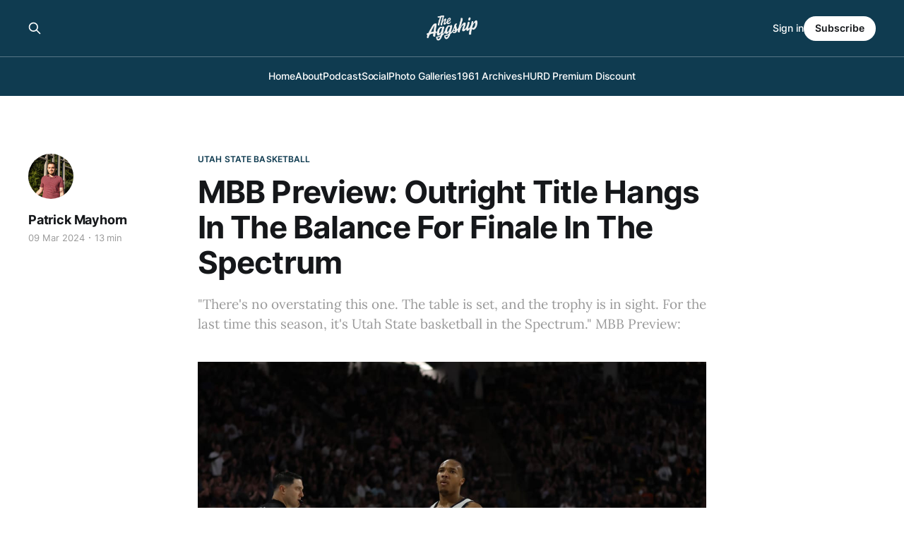

--- FILE ---
content_type: text/html; charset=utf-8
request_url: https://www.theaggship.com/mbb-preview-utah-state-vs-new-mexico-2024/
body_size: 4751
content:
<!DOCTYPE html>
<html lang="en">

<head>
    <meta charset="utf-8">
    <meta name="viewport" content="width=device-width, initial-scale=1">
    <title>MBB Preview: Outright Title Hangs In The Balance For Finale In The Spectrum</title>
    <link rel="stylesheet" href="https://www.theaggship.com/assets/built/screen.css?v=a5120a6452">

    <meta name="description" content="&quot;There&#x27;s no overstating this one. The table is set, and the trophy is in sight. For the last time this season, it&#x27;s Utah State basketball in the Spectrum.&quot; MBB Preview:">
    <link rel="icon" href="https://www.theaggship.com/content/images/size/w256h256/2025/10/Aggship---Icon.png" type="image/png">
    <link rel="canonical" href="https://www.theaggship.com/mbb-preview-utah-state-vs-new-mexico-2024/">
    <meta name="referrer" content="no-referrer-when-downgrade">
    
    <meta property="og:site_name" content="The Aggship">
    <meta property="og:type" content="article">
    <meta property="og:title" content="MBB Preview: Outright Title Hangs In The Balance For Finale In The Spectrum">
    <meta property="og:description" content="&quot;There&#x27;s no overstating this one. The table is set, and the trophy is in sight. For the last time this season, it&#x27;s Utah State basketball in the Spectrum.&quot; MBB Preview:">
    <meta property="og:url" content="https://www.theaggship.com/mbb-preview-utah-state-vs-new-mexico-2024/">
    <meta property="og:image" content="https://www.theaggship.com/content/images/size/w1200/2024/03/0X8A2620.jpg">
    <meta property="article:published_time" content="2024-03-09T22:11:38.000Z">
    <meta property="article:modified_time" content="2024-03-09T22:11:38.000Z">
    <meta property="article:tag" content="Utah State Basketball">
    
    <meta name="twitter:card" content="summary_large_image">
    <meta name="twitter:title" content="MBB Preview: Outright Title Hangs In The Balance For Finale In The Spectrum">
    <meta name="twitter:description" content="&quot;There&#x27;s no overstating this one. The table is set, and the trophy is in sight. For the last time this season, it&#x27;s Utah State basketball in the Spectrum.&quot; MBB Preview:">
    <meta name="twitter:url" content="https://www.theaggship.com/mbb-preview-utah-state-vs-new-mexico-2024/">
    <meta name="twitter:image" content="https://www.theaggship.com/content/images/size/w1200/2024/03/0X8A2620.jpg">
    <meta name="twitter:label1" content="Written by">
    <meta name="twitter:data1" content="Patrick Mayhorn">
    <meta name="twitter:label2" content="Filed under">
    <meta name="twitter:data2" content="Utah State Basketball">
    <meta name="twitter:site" content="@theaggship">
    <meta property="og:image:width" content="1200">
    <meta property="og:image:height" content="831">
    
    <script type="application/ld+json">
{
    "@context": "https://schema.org",
    "@type": "Article",
    "publisher": {
        "@type": "Organization",
        "name": "The Aggship",
        "url": "https://www.theaggship.com/",
        "logo": {
            "@type": "ImageObject",
            "url": "https://www.theaggship.com/content/images/2025/10/Aggship---Logo-03-2.png"
        }
    },
    "author": {
        "@type": "Person",
        "name": "Patrick Mayhorn",
        "image": {
            "@type": "ImageObject",
            "url": "https://www.theaggship.com/content/images/size/w1200/2023/06/DSC_2013-2.JPEG",
            "width": 1200,
            "height": 1200
        },
        "url": "https://www.theaggship.com/author/patrick/",
        "sameAs": []
    },
    "headline": "MBB Preview: Outright Title Hangs In The Balance For Finale In The Spectrum",
    "url": "https://www.theaggship.com/mbb-preview-utah-state-vs-new-mexico-2024/",
    "datePublished": "2024-03-09T22:11:38.000Z",
    "dateModified": "2024-03-09T22:11:38.000Z",
    "image": {
        "@type": "ImageObject",
        "url": "https://www.theaggship.com/content/images/size/w1200/2024/03/0X8A2620.jpg",
        "width": 1200,
        "height": 831
    },
    "keywords": "Utah State Basketball",
    "description": "&quot;There&#x27;s no overstating this one. The table is set, and the trophy is in sight. For the last time this season, it&#x27;s Utah State basketball in the Spectrum.&quot; MBB Preview: ",
    "mainEntityOfPage": "https://www.theaggship.com/mbb-preview-utah-state-vs-new-mexico-2024/"
}
    </script>

    <meta name="generator" content="Ghost 6.12">
    <link rel="alternate" type="application/rss+xml" title="The Aggship" href="https://www.theaggship.com/rss/">
    <script defer src="https://cdn.jsdelivr.net/ghost/portal@~2.56/umd/portal.min.js" data-i18n="true" data-ghost="https://www.theaggship.com/" data-key="446151c249ef49a231c85b2af1" data-api="https://theaggship.ghost.io/ghost/api/content/" data-locale="en" crossorigin="anonymous"></script><style id="gh-members-styles">.gh-post-upgrade-cta-content,
.gh-post-upgrade-cta {
    display: flex;
    flex-direction: column;
    align-items: center;
    font-family: -apple-system, BlinkMacSystemFont, 'Segoe UI', Roboto, Oxygen, Ubuntu, Cantarell, 'Open Sans', 'Helvetica Neue', sans-serif;
    text-align: center;
    width: 100%;
    color: #ffffff;
    font-size: 16px;
}

.gh-post-upgrade-cta-content {
    border-radius: 8px;
    padding: 40px 4vw;
}

.gh-post-upgrade-cta h2 {
    color: #ffffff;
    font-size: 28px;
    letter-spacing: -0.2px;
    margin: 0;
    padding: 0;
}

.gh-post-upgrade-cta p {
    margin: 20px 0 0;
    padding: 0;
}

.gh-post-upgrade-cta small {
    font-size: 16px;
    letter-spacing: -0.2px;
}

.gh-post-upgrade-cta a {
    color: #ffffff;
    cursor: pointer;
    font-weight: 500;
    box-shadow: none;
    text-decoration: underline;
}

.gh-post-upgrade-cta a:hover {
    color: #ffffff;
    opacity: 0.8;
    box-shadow: none;
    text-decoration: underline;
}

.gh-post-upgrade-cta a.gh-btn {
    display: block;
    background: #ffffff;
    text-decoration: none;
    margin: 28px 0 0;
    padding: 8px 18px;
    border-radius: 4px;
    font-size: 16px;
    font-weight: 600;
}

.gh-post-upgrade-cta a.gh-btn:hover {
    opacity: 0.92;
}</style><script async src="https://js.stripe.com/v3/"></script>
    <script defer src="https://cdn.jsdelivr.net/ghost/sodo-search@~1.8/umd/sodo-search.min.js" data-key="446151c249ef49a231c85b2af1" data-styles="https://cdn.jsdelivr.net/ghost/sodo-search@~1.8/umd/main.css" data-sodo-search="https://theaggship.ghost.io/" data-locale="en" crossorigin="anonymous"></script>
    
    <link href="https://www.theaggship.com/webmentions/receive/" rel="webmention">
    <script defer src="/public/cards.min.js?v=a5120a6452"></script>
    <link rel="stylesheet" type="text/css" href="/public/cards.min.css?v=a5120a6452">
    <script defer src="/public/member-attribution.min.js?v=a5120a6452"></script>
    <script defer src="/public/ghost-stats.min.js?v=a5120a6452" data-stringify-payload="false" data-datasource="analytics_events" data-storage="localStorage" data-host="https://www.theaggship.com/.ghost/analytics/api/v1/page_hit"  tb_site_uuid="7846d05d-723d-49a6-9626-63a053b874f4" tb_post_uuid="6ec863f2-a4fd-4819-8a99-cd80354832ee" tb_post_type="post" tb_member_uuid="undefined" tb_member_status="undefined"></script><style>:root {--ghost-accent-color: #0f3b50;}</style>
    <!-- Global site tag (gtag.js) - Google Analytics -->
<script async src="https://www.googletagmanager.com/gtag/js?id=G-SXDCXNM7Y0"></script>
<script>
  window.dataLayer = window.dataLayer || [];
  function gtag(){dataLayer.push(arguments);}
  gtag('js', new Date());

  gtag('config', 'G-SXDCXNM7Y0');
</script>
</head>

<body class="post-template tag-utah-state-basketball is-head-stacked has-serif-body is-head-brand">
<div class="gh-site">

    <header id="gh-head" class="gh-head gh-outer">
        <div class="gh-head-inner gh-inner">
            <div class="gh-head-brand">
                <div class="gh-head-brand-wrapper">
                    
                    <a class="gh-head-logo" href="https://www.theaggship.com">
                            <img src="https://www.theaggship.com/content/images/2025/10/Aggship---Logo-03-2.png" alt="The Aggship">
                    </a>
                    
                </div>
                <button class="gh-search gh-icon-btn" aria-label="Search this site" data-ghost-search><svg xmlns="http://www.w3.org/2000/svg" fill="none" viewBox="0 0 24 24" stroke="currentColor" stroke-width="2" width="20" height="20"><path stroke-linecap="round" stroke-linejoin="round" d="M21 21l-6-6m2-5a7 7 0 11-14 0 7 7 0 0114 0z"></path></svg></button>
                <button class="gh-burger" aria-label="Toggle menu"></button>
            </div>

            <nav class="gh-head-menu">
                <ul class="nav">
    <li class="nav-home"><a href="https://www.theaggship.com/">Home</a></li>
    <li class="nav-about"><a href="https://www.theaggship.com/about/">About</a></li>
    <li class="nav-podcast"><a href="https://the-aggship-podcast.captivate.fm">Podcast</a></li>
    <li class="nav-social"><a href="https://www.theaggship.com/social-feeds/">Social</a></li>
    <li class="nav-photo-galleries"><a href="https://www.theaggship.com/photo-galleries-2025/">Photo Galleries</a></li>
    <li class="nav-1961-archives"><a href="https://www.theaggship.com/utah-state-football-1961-archives/">1961 Archives</a></li>
    <li class="nav-hurd-premium-discount"><a href="https://www.theaggship.com/usu-hurd-premium-aggship-discount-2025/">HURD Premium Discount</a></li>
</ul>

            </nav>

            <div class="gh-head-actions">
                    <button class="gh-search gh-icon-btn" aria-label="Search this site" data-ghost-search><svg xmlns="http://www.w3.org/2000/svg" fill="none" viewBox="0 0 24 24" stroke="currentColor" stroke-width="2" width="20" height="20"><path stroke-linecap="round" stroke-linejoin="round" d="M21 21l-6-6m2-5a7 7 0 11-14 0 7 7 0 0114 0z"></path></svg></button>
                    <div class="gh-head-members">
                                <a class="gh-head-link" href="#/portal/signin" data-portal="signin">Sign in</a>
                                <a class="gh-head-btn gh-btn gh-primary-btn" href="#/portal/signup" data-portal="signup">Subscribe</a>
                    </div>
            </div>
        </div>
    </header>

    
<main class="gh-main">
        <article class="gh-article post tag-utah-state-basketball featured">

            <header class="gh-article-header gh-canvas">
                    <a class="gh-article-tag" href="https://www.theaggship.com/tag/utah-state-basketball/">Utah State Basketball</a>

                <h1 class="gh-article-title">MBB Preview: Outright Title Hangs In The Balance For Finale In The Spectrum</h1>

                    <p class="gh-article-excerpt">&quot;There&#x27;s no overstating this one. The table is set, and the trophy is in sight. For the last time this season, it&#x27;s Utah State basketball in the Spectrum.&quot; MBB Preview: </p>

                    <aside class="gh-article-sidebar">

        <div class="gh-author-image-list instapaper_ignore">
                <a class="gh-author-image" href="/author/patrick/">
                        <img src="https://www.theaggship.com/content/images/2023/06/DSC_2013-2.JPEG" alt="Patrick Mayhorn">
                </a>
        </div>

        <div class="gh-author-name-list">
                <h4 class="gh-author-name">
                    <a href="/author/patrick/">Patrick Mayhorn</a>
                </h4>
                
        </div>

        <div class="gh-article-meta">
            <div class="gh-article-meta-inner">
                <time class="gh-article-date" datetime="2024-03-09">09 Mar 2024</time>
                    <span class="gh-article-meta-sep"></span>
                    <span class="gh-article-length">13 min</span>
            </div>
        </div>

    </aside>

                    <figure class="gh-article-image">
        <img
            srcset="/content/images/size/w300/2024/03/0X8A2620.jpg 300w,
                    /content/images/size/w720/2024/03/0X8A2620.jpg 720w,
                    /content/images/size/w960/2024/03/0X8A2620.jpg 960w,
                    /content/images/size/w1200/2024/03/0X8A2620.jpg 1200w,
                    /content/images/size/w2000/2024/03/0X8A2620.jpg 2000w"
            sizes="(max-width: 1200px) 100vw, 1200px"
            src="/content/images/size/w1200/2024/03/0X8A2620.jpg"
            alt="MBB Preview: Outright Title Hangs In The Balance For Finale In The Spectrum"
        >
    </figure>
            </header>

            <section class="gh-content gh-canvas">
                
<aside class="gh-post-upgrade-cta">
    <div class="gh-post-upgrade-cta-content" style="background-color: #0f3b50">
            <h2>This post is for paying subscribers only</h2>
            <a class="gh-btn" data-portal="signup" href="#/portal/signup" style="color:#0f3b50">Subscribe now</a>
            <p><small>Already have an account? <a data-portal="signin" href="#/portal/signin">Sign in</a></small></p>
    </div>
</aside>

            </section>

        </article>

                <div class="gh-read-next gh-canvas">
                <section class="gh-pagehead">
                    <h4 class="gh-pagehead-title">Read next</h4>
                </section>

                <div class="gh-topic gh-topic-grid">
                    <div class="gh-topic-content">
                            <article class="gh-card post featured">
    <a class="gh-card-link" href="/wbb-preview-utah-state-fresno-state-basketball-2026/">
            <figure class="gh-card-image">
                <img
                    srcset="/content/images/size/w300/2026/01/G-kdXpRbQAQP070.jpg 300w,
                            /content/images/size/w720/2026/01/G-kdXpRbQAQP070.jpg 720w,
                            /content/images/size/w960/2026/01/G-kdXpRbQAQP070.jpg 960w,
                            /content/images/size/w1200/2026/01/G-kdXpRbQAQP070.jpg 1200w,
                            /content/images/size/w2000/2026/01/G-kdXpRbQAQP070.jpg 2000w"
                    sizes="(max-width: 1200px) 100vw, 1200px"
                    src="/content/images/size/w720/2026/01/G-kdXpRbQAQP070.jpg"
                    alt="WBB Preview: Back On The Road, Utah State Takes On Fresno State"
                >
            </figure>

        <div class="gh-card-wrapper">
            <header class="gh-card-header">
                <h3 class="gh-card-title">WBB Preview: Back On The Road, Utah State Takes On Fresno State</h3>
            </header>

                    <div class="gh-card-excerpt">Utah State WBB is in Fresno tonight, looking to bounce back against Fresno State after a gutting loss to San Diego State. WBB Preview:</div>

            <footer class="gh-card-footer">
                <span class="gh-card-author">Parker Ballantyne</span>
                <time class="gh-card-date" datetime="2026-01-14">14 Jan 2026</time>
            </footer>
        </div>
    </a>
</article>                            <article class="gh-card post featured">
    <a class="gh-card-link" href="/mbb-preview-utah-state-nevada-basketball-2026/">
            <figure class="gh-card-image">
                <img
                    srcset="/content/images/size/w300/2026/01/0X8A5194.jpg 300w,
                            /content/images/size/w720/2026/01/0X8A5194.jpg 720w,
                            /content/images/size/w960/2026/01/0X8A5194.jpg 960w,
                            /content/images/size/w1200/2026/01/0X8A5194.jpg 1200w,
                            /content/images/size/w2000/2026/01/0X8A5194.jpg 2000w"
                    sizes="(max-width: 1200px) 100vw, 1200px"
                    src="/content/images/size/w720/2026/01/0X8A5194.jpg"
                    alt="MBB Preview: Utah State Hosts Ascending Nevada Wolf Pack"
                >
            </figure>

        <div class="gh-card-wrapper">
            <header class="gh-card-header">
                <h3 class="gh-card-title">MBB Preview: Utah State Hosts Ascending Nevada Wolf Pack</h3>
            </header>


            <footer class="gh-card-footer">
                <span class="gh-card-author">Patrick Mayhorn</span>
                <time class="gh-card-date" datetime="2026-01-14">14 Jan 2026</time>
            </footer>
        </div>
    </a>
</article>                            <article class="gh-card post featured">
    <a class="gh-card-link" href="/wbb-recap-utah-state-san-diego-state-basketball-2026/">
            <figure class="gh-card-image">
                <img
                    srcset="/content/images/size/w300/2026/01/G-kdWYsboAAlObV.jpg 300w,
                            /content/images/size/w720/2026/01/G-kdWYsboAAlObV.jpg 720w,
                            /content/images/size/w960/2026/01/G-kdWYsboAAlObV.jpg 960w,
                            /content/images/size/w1200/2026/01/G-kdWYsboAAlObV.jpg 1200w,
                            /content/images/size/w2000/2026/01/G-kdWYsboAAlObV.jpg 2000w"
                    sizes="(max-width: 1200px) 100vw, 1200px"
                    src="/content/images/size/w720/2026/01/G-kdWYsboAAlObV.jpg"
                    alt="WBB Recap: Aggies Drop A Heartbreaker To San Diego State"
                >
            </figure>

        <div class="gh-card-wrapper">
            <header class="gh-card-header">
                <h3 class="gh-card-title">WBB Recap: Aggies Drop A Heartbreaker To San Diego State</h3>
            </header>

                    <div class="gh-card-excerpt">It was a heartbreaker for USU WBB against the league-leading San Diego State Aztecs, as the shorthanded Aggies fell just one shot short of an upset in Logan. WBB Recap:</div>

            <footer class="gh-card-footer">
                <span class="gh-card-author">Parker Ballantyne</span>
                <time class="gh-card-date" datetime="2026-01-13">13 Jan 2026</time>
            </footer>
        </div>
    </a>
</article>                    </div>
                </div>
            </div>

        </main>

    <footer class="gh-foot gh-outer">
        <div class="gh-foot-inner gh-inner">
                <section class="gh-subscribe">
                    <h3 class="gh-subscribe-title">Subscribe to The Aggship</h3>
                        <div class="gh-subscribe-description">Don&#x27;t miss out on the latest Aggie coverage. Sign up now to get access to the library of members-only articles.</div>
                    <button class="gh-subscribe-btn gh-btn" data-portal="signup"><svg width="20" height="20" viewBox="0 0 20 20" fill="none" stroke="currentColor" xmlns="http://www.w3.org/2000/svg">
    <path d="M3.33332 3.33334H16.6667C17.5833 3.33334 18.3333 4.08334 18.3333 5.00001V15C18.3333 15.9167 17.5833 16.6667 16.6667 16.6667H3.33332C2.41666 16.6667 1.66666 15.9167 1.66666 15V5.00001C1.66666 4.08334 2.41666 3.33334 3.33332 3.33334Z" stroke-width="1.5" stroke-linecap="round" stroke-linejoin="round"/>
    <path d="M18.3333 5L9.99999 10.8333L1.66666 5" stroke-width="1.5" stroke-linecap="round" stroke-linejoin="round"/>
</svg> Subscribe now</button>
                </section>

            <nav class="gh-foot-menu">
                <ul class="nav">
    <li class="nav-sign-up"><a href="#/portal/">Sign up</a></li>
</ul>

            </nav>

            <div class="gh-copyright">
                    The Aggship © 2026. Powered by <a href="https://ghost.org/" target="_blank" rel="noopener">Ghost</a>
            </div>
        </div>
    </footer>

</div>

    <div class="pswp" tabindex="-1" role="dialog" aria-hidden="true">
    <div class="pswp__bg"></div>

    <div class="pswp__scroll-wrap">
        <div class="pswp__container">
            <div class="pswp__item"></div>
            <div class="pswp__item"></div>
            <div class="pswp__item"></div>
        </div>

        <div class="pswp__ui pswp__ui--hidden">
            <div class="pswp__top-bar">
                <div class="pswp__counter"></div>

                <button class="pswp__button pswp__button--close" title="Close (Esc)"></button>
                <button class="pswp__button pswp__button--share" title="Share"></button>
                <button class="pswp__button pswp__button--fs" title="Toggle fullscreen"></button>
                <button class="pswp__button pswp__button--zoom" title="Zoom in/out"></button>

                <div class="pswp__preloader">
                    <div class="pswp__preloader__icn">
                        <div class="pswp__preloader__cut">
                            <div class="pswp__preloader__donut"></div>
                        </div>
                    </div>
                </div>
            </div>

            <div class="pswp__share-modal pswp__share-modal--hidden pswp__single-tap">
                <div class="pswp__share-tooltip"></div>
            </div>

            <button class="pswp__button pswp__button--arrow--left" title="Previous (arrow left)"></button>
            <button class="pswp__button pswp__button--arrow--right" title="Next (arrow right)"></button>

            <div class="pswp__caption">
                <div class="pswp__caption__center"></div>
            </div>
        </div>
    </div>
</div>
<script src="https://www.theaggship.com/assets/built/main.min.js?v=a5120a6452"></script>



</body>

</html>
